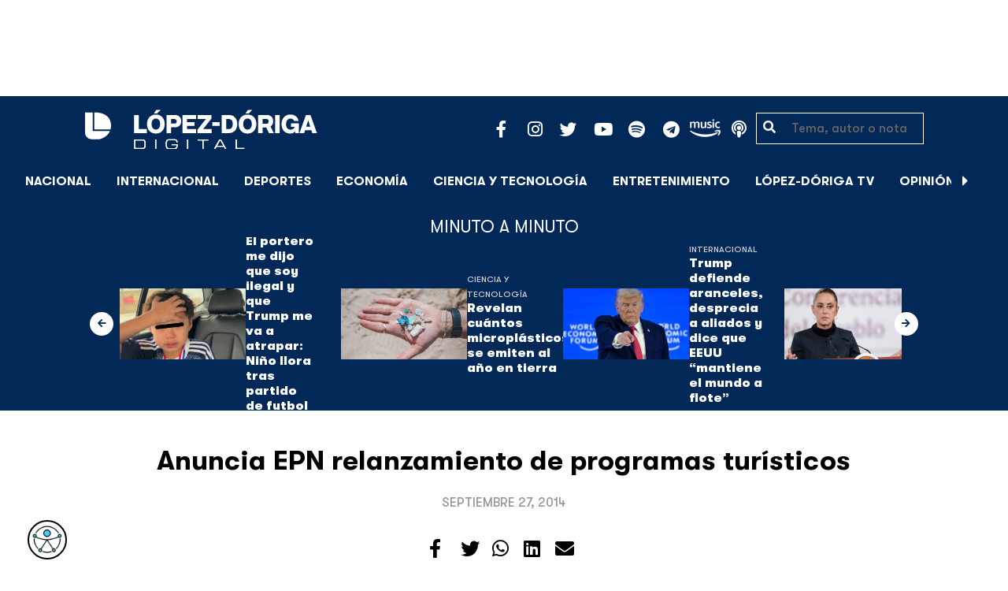

--- FILE ---
content_type: text/html; charset=UTF-8
request_url: https://lopezdoriga.com/lopez-doriga-tv/anuncia-epn-relanzamiento-de-programas-turisticos/
body_size: 13363
content:
<!DOCTYPE html><html lang="es"><head><meta charset="UTF-8"><meta name="viewport" content="width=device-width, initial-scale=1, shrink-to-fit=no"><link rel='preload' as='image' imagesrcset="https://lopezdoriga.com/wp-content/uploads/2014/09/anuncia_epn_relanzamiento_de_programas_tursticos1-1024x553.png 1024w, https://lopezdoriga.com/wp-content/uploads/2014/09/anuncia_epn_relanzamiento_de_programas_tursticos1-300x162.png 300w, https://lopezdoriga.com/wp-content/uploads/2014/09/anuncia_epn_relanzamiento_de_programas_tursticos1.png 1190w" imagesizes="(max-width: 800px) 100vw, 800px"><meta name='robots' content='index, follow, max-image-preview:large, max-snippet:-1, max-video-preview:-1' /><link rel='dns-prefetch' href='//cdn.lopezdoriga.com'><link media="all" href="https://lopezdoriga.com/wp-content/cache/autoptimize/css/autoptimize_2e2402a4cd6c5a85b15de52ee7ff9193.css" rel="stylesheet"><title>Anuncia EPN relanzamiento de programas turísticos - López-Dóriga Digital</title><link rel="preload" href="https://lopezdoriga.com/wp-content/themes/lopezd-theme/assets/webfonts/fa-solid-900.woff2" as="font" type="font/woff2" crossorigin><link rel="preload" href="https://lopezdoriga.com/wp-content/themes/lopezd-theme/assets/webfonts/fa-brands-400.woff2" as="font" type="font/woff2" crossorigin><link rel="preload" href="https://lopezdoriga.com/wp-content/themes/lopezd-theme/assets/webfonts/gtwalsheimpro-bold.ttf" as="font" type="font/ttf" crossorigin><link rel="preload" href="https://lopezdoriga.com/wp-content/themes/lopezd-theme/assets/webfonts/gtwalsheimpro-medium.ttf" as="font" type="font/ttf" crossorigin><link rel="preload" href="https://lopezdoriga.com/wp-content/themes/lopezd-theme/assets/webfonts/gtwalsheimpro-condensedlight.ttf" as="font" type="font/ttf" crossorigin><link rel="canonical" href="https://lopezdoriga.com/lopez-doriga-tv/anuncia-epn-relanzamiento-de-programas-turisticos/" /><meta property="og:locale" content="es_MX" /><meta property="og:type" content="article" /><meta property="og:title" content="Anuncia EPN relanzamiento de programas turísticos - López-Dóriga Digital" /><meta property="og:url" content="https://lopezdoriga.com/lopez-doriga-tv/anuncia-epn-relanzamiento-de-programas-turisticos/" /><meta property="og:site_name" content="López-Dóriga Digital" /><meta property="article:publisher" content="https://www.facebook.com/JoaquinLopezDoriga" /><meta property="article:modified_time" content="2015-05-10T07:29:33+00:00" /><meta property="og:image" content="https://lopezdoriga.com/wp-content/uploads/2014/09/anuncia_epn_relanzamiento_de_programas_tursticos1.png" /><meta property="og:image:width" content="1190" /><meta property="og:image:height" content="643" /><meta property="og:image:type" content="image/png" /><meta name="twitter:card" content="summary_large_image" /><meta name="twitter:site" content="@lopezdoriga" /> <script type="application/ld+json" class="yoast-schema-graph">{"@context":"https://schema.org","@graph":[{"@type":"WebPage","@id":"https://lopezdoriga.com/lopez-doriga-tv/anuncia-epn-relanzamiento-de-programas-turisticos/","url":"https://lopezdoriga.com/lopez-doriga-tv/anuncia-epn-relanzamiento-de-programas-turisticos/","name":"Anuncia EPN relanzamiento de programas turísticos - López-Dóriga Digital","isPartOf":{"@id":"https://lopezdoriga.mx/#website"},"primaryImageOfPage":{"@id":"https://lopezdoriga.com/lopez-doriga-tv/anuncia-epn-relanzamiento-de-programas-turisticos/#primaryimage"},"image":{"@id":"https://lopezdoriga.com/lopez-doriga-tv/anuncia-epn-relanzamiento-de-programas-turisticos/#primaryimage"},"thumbnailUrl":"https://lopezdoriga.com/wp-content/uploads/2014/09/anuncia_epn_relanzamiento_de_programas_tursticos1.png","datePublished":"2014-09-27T11:29:00+00:00","dateModified":"2015-05-10T07:29:33+00:00","breadcrumb":{"@id":"https://lopezdoriga.com/lopez-doriga-tv/anuncia-epn-relanzamiento-de-programas-turisticos/#breadcrumb"},"inLanguage":"es","potentialAction":[{"@type":"ReadAction","target":["https://lopezdoriga.com/lopez-doriga-tv/anuncia-epn-relanzamiento-de-programas-turisticos/"]}]},{"@type":"ImageObject","inLanguage":"es","@id":"https://lopezdoriga.com/lopez-doriga-tv/anuncia-epn-relanzamiento-de-programas-turisticos/#primaryimage","url":"https://lopezdoriga.com/wp-content/uploads/2014/09/anuncia_epn_relanzamiento_de_programas_tursticos1.png","contentUrl":"https://lopezdoriga.com/wp-content/uploads/2014/09/anuncia_epn_relanzamiento_de_programas_tursticos1.png","width":1190,"height":643,"caption":"Anuncia EPN relanzamiento de programas turísticos"},{"@type":"BreadcrumbList","@id":"https://lopezdoriga.com/lopez-doriga-tv/anuncia-epn-relanzamiento-de-programas-turisticos/#breadcrumb","itemListElement":[{"@type":"ListItem","position":1,"name":"Inicio","item":"https://lopezdoriga.com/"},{"@type":"ListItem","position":2,"name":"López-Dóriga TV","item":"https://lopezdoriga.mx/lopez-doriga-tv/"},{"@type":"ListItem","position":3,"name":"López-Dóriga TV","item":"https://lopezdoriga.mx/channel/lopez-doriga-tv/"},{"@type":"ListItem","position":4,"name":"Notas","item":"https://lopezdoriga.mx/channel/lopez-doriga-tv/notas/"},{"@type":"ListItem","position":5,"name":"Anuncia EPN relanzamiento de programas turísticos"}]},{"@type":"WebSite","@id":"https://lopezdoriga.mx/#website","url":"https://lopezdoriga.mx/","name":"López-Dóriga Digital","description":"Lo más importante que está pasando en México y en el mundo minuto a minuto. Cobertura total en López-Dóriga Digital.","publisher":{"@id":"https://lopezdoriga.mx/#organization"},"potentialAction":[{"@type":"SearchAction","target":{"@type":"EntryPoint","urlTemplate":"https://lopezdoriga.mx/?s={search_term_string}"},"query-input":{"@type":"PropertyValueSpecification","valueRequired":true,"valueName":"search_term_string"}}],"inLanguage":"es"},{"@type":"Organization","@id":"https://lopezdoriga.mx/#organization","name":"López-Dóriga Digital","url":"https://lopezdoriga.mx/","logo":{"@type":"ImageObject","inLanguage":"es","@id":"https://lopezdoriga.mx/#/schema/logo/image/","url":"https://i0.wp.com/lopezdoriga.com/wp-content/uploads/2018/10/lopezdoriga-news.png?fit=1200%2C630&ssl=1","contentUrl":"https://i0.wp.com/lopezdoriga.com/wp-content/uploads/2018/10/lopezdoriga-news.png?fit=1200%2C630&ssl=1","width":1200,"height":630,"caption":"López-Dóriga Digital"},"image":{"@id":"https://lopezdoriga.mx/#/schema/logo/image/"},"sameAs":["https://www.facebook.com/JoaquinLopezDoriga","https://x.com/lopezdoriga","https://www.instagram.com/lopezdoriga/?hl=es","https://youtube.com/channel/UCM-GvgUy0EAZU7ZwXKLarkg"]}]}</script> <link rel='dns-prefetch' href='//www.googletagmanager.com' /><link rel='dns-prefetch' href='//stats.wp.com' /><link rel='preconnect' href='//c0.wp.com' /><link rel="alternate" type="application/rss+xml" title="López-Dóriga Digital &raquo; Feed" href="https://lopezdoriga.com/feed/" /><link rel="alternate" title="oEmbed (JSON)" type="application/json+oembed" href="https://lopezdoriga.com/wp-json/oembed/1.0/embed?url=https%3A%2F%2Flopezdoriga.com%2Flopez-doriga-tv%2Fanuncia-epn-relanzamiento-de-programas-turisticos%2F" /><link rel="alternate" title="oEmbed (XML)" type="text/xml+oembed" href="https://lopezdoriga.com/wp-json/oembed/1.0/embed?url=https%3A%2F%2Flopezdoriga.com%2Flopez-doriga-tv%2Fanuncia-epn-relanzamiento-de-programas-turisticos%2F&#038;format=xml" /> <script src="https://lopezdoriga.com/wp-includes/js/jquery/jquery.min.js?ver=3.7.1" id="jquery-core-js" type="pmdelayedscript" data-cfasync="false" data-no-optimize="1" data-no-defer="1" data-no-minify="1"></script> 
 <script src="https://www.googletagmanager.com/gtag/js?id=GT-K46MJNK" id="google_gtagjs-js" async type="pmdelayedscript" data-cfasync="false" data-no-optimize="1" data-no-defer="1" data-no-minify="1"></script> <script id="google_gtagjs-js-after" type="pmdelayedscript" data-cfasync="false" data-no-optimize="1" data-no-defer="1" data-no-minify="1">window.dataLayer = window.dataLayer || [];function gtag(){dataLayer.push(arguments);}
gtag("set","linker",{"domains":["lopezdoriga.com"]});
gtag("js", new Date());
gtag("set", "developer_id.dZTNiMT", true);
gtag("config", "GT-K46MJNK");
//# sourceURL=google_gtagjs-js-after</script> <link rel="https://api.w.org/" href="https://lopezdoriga.com/wp-json/" /><link rel="alternate" title="JSON" type="application/json" href="https://lopezdoriga.com/wp-json/wp/v2/ld_tv/37078" /><meta name="generator" content="Site Kit by Google 1.168.0" /><script type="pmdelayedscript" data-cfasync="false" data-no-optimize="1" data-no-defer="1" data-no-minify="1">window.dataLayer = window.dataLayer || [];function gtag(){dataLayer.push(arguments);}gtag("js", new Date());gtag("config", "UA-50906806-1");</script><script type="pmdelayedscript" data-cfasync="false" data-no-optimize="1" data-no-defer="1" data-no-minify="1">//window.setInterval(()=>{if(window.googletag && googletag.pubadsReady) {console.log("Refreshing...");googletag.pubads().refresh()}},15000);</script> <script type='text/javascript'>const ThemeSetup ={"page":{"postID":"37078","is_single":"true","is_homepage":"false","is_singular":"true","is_archive":"false","post_type":"video","tags":[],"canal":[],"hide_ads":"false","exclude_adunits":[]},"canRefresh":false,"activeID":37078,"ajaxurl":"https:\/\/lopezdoriga.com\/wp-admin\/admin-ajax.php","promotedTTL":86400,"ads":{"refreshAds":true,"refresh_time":30,"prefix":"ld","network":"76814929","enableInRead":true,"inReadParagraph":3,"enableMultipleInRead":true,"inReadLimit":2,"loadOnScroll":false},"promoted":[],"loadmore":{"next":[1762604,1762602,1762599,1762592,1762590],"previous":"","initial":37078,"current":37078,"current_slug":"\/lopez-doriga-tv\/anuncia-epn-relanzamiento-de-programas-turisticos\/","counter":1,"max_page":5,"previous_ids":[37078],"cats":[null]}};</script> <link rel="apple-touch-icon" sizes="57x57" href="https://lopezdoriga.com/wp-content/themes/lopezd-theme/dist/images/icons/apple-touch-icon-57x57.png"><link rel="apple-touch-icon" sizes="60x60" href="https://lopezdoriga.com/wp-content/themes/lopezd-theme/dist/images/icons/apple-touch-icon-60x60.png"><link rel="apple-touch-icon" sizes="72x72" href="https://lopezdoriga.com/wp-content/themes/lopezd-theme/dist/images/icons/apple-touch-icon-72x72.png"><link rel="apple-touch-icon" sizes="76x76" href="https://lopezdoriga.com/wp-content/themes/lopezd-theme/dist/images/icons/apple-touch-icon-76x76.png"><link rel="apple-touch-icon" sizes="114x114" href="https://lopezdoriga.com/wp-content/themes/lopezd-theme/dist/images/icons/apple-touch-icon-114x114.png"><link rel="apple-touch-icon" sizes="120x120" href="https://lopezdoriga.com/wp-content/themes/lopezd-theme/dist/images/icons/apple-touch-icon-120x120.png"><link rel="apple-touch-icon" sizes="144x144" href="https://lopezdoriga.com/wp-content/themes/lopezd-theme/dist/images/icons/apple-touch-icon-144x144.png"><link rel="apple-touch-icon" sizes="152x152" href="https://lopezdoriga.com/wp-content/themes/lopezd-theme/dist/images/icons/apple-touch-icon-152x152.png"><link rel="apple-touch-icon" sizes="180x180" href="https://lopezdoriga.com/wp-content/themes/lopezd-theme/dist/images/icons/apple-touch-icon-180x180.png"><link rel="icon" type="image/png" sizes="32x32" href="https://lopezdoriga.com/wp-content/themes/lopezd-theme/dist/images/icons/favicon-32x32.png"><link rel="icon" type="image/png" sizes="192x192" href="https://lopezdoriga.com/wp-content/themes/lopezd-theme/dist/images/icons/android-chrome-192x192.png"><link rel="icon" type="image/png" sizes="16x16" href="https://lopezdoriga.com/wp-content/themes/lopezd-theme/dist/images/icons/favicon-16x16.png"><link rel="manifest" href="https://lopezdoriga.com/wp-content/themes/lopezd-theme/dist/images/icons/site.webmanifest"><link rel="mask-icon" href="https://lopezdoriga.com/wp-content/themes/lopezd-theme/dist/images/icons/safari-pinned-tab.svg" color="#000000"><meta name="msapplication-TileColor" content="#000000"><meta name="msapplication-TileImage" content="https://lopezdoriga.com/wp-content/themes/lopezd-theme/dist/images/icons/mstile-144x144.png"><meta name="theme-color" content="#000000"><link rel="shortlink" href="https://lopezdoriga.com?p=37078" /> <script type="pmdelayedscript" data-cfasync="false" data-no-optimize="1" data-no-defer="1" data-no-minify="1">//window.setInterval(()=>{if(window.googletag && googletag.pubadsReady) {console.log("Refreshing...");googletag.pubads().refresh()}},20000);</script> <script async src="https://t.seedtag.com/t/8575-2324-01.js" type="pmdelayedscript" data-cfasync="false" data-no-optimize="1" data-no-defer="1" data-no-minify="1"></script> <link rel="icon" href="https://lopezdoriga.com/wp-content/uploads/2018/02/ld-logo120-50x50.jpg" sizes="32x32" /><link rel="icon" href="https://lopezdoriga.com/wp-content/uploads/2018/02/ld-logo120.jpg" sizes="192x192" /><link rel="apple-touch-icon" href="https://lopezdoriga.com/wp-content/uploads/2018/02/ld-logo120.jpg" /><meta name="msapplication-TileImage" content="https://lopezdoriga.com/wp-content/uploads/2018/02/ld-logo120.jpg" /> <noscript><style>.perfmatters-lazy[data-src]{display:none !important;}</style></noscript> <script id="navegg" type="pmdelayedscript" data-perfmatters-type="text/javascript" data-cfasync="false" data-no-optimize="1" data-no-defer="1" data-no-minify="1">(function(n,v,g){o="Navegg";if(!n[o]){
		a=v.createElement('script');a.src=g;b=document.getElementsByTagName('script')[0];
		b.parentNode.insertBefore(a,b);n[o]=n[o]||function(parms){
		n[o].q=n[o].q||[];n[o].q.push([this, parms])};}})
	(window, document, 'https://tag.navdmp.com/universal.min.js');
	window.naveggReady = window.naveggReady||[];
	window.nvg75741 = new Navegg({
		acc: 75741
	});</script> <meta name="google-site-verification" content="hV_64eJYYPmf6jbGBP4qpnRnimK9pQyxQFfACviJqIo" />  <script type="pmdelayedscript" data-cfasync="false" data-no-optimize="1" data-no-defer="1" data-no-minify="1">!function(f,b,e,v,n,t,s)
  {if(f.fbq)return;n=f.fbq=function(){n.callMethod?
  n.callMethod.apply(n,arguments):n.queue.push(arguments)};
  if(!f._fbq)f._fbq=n;n.push=n;n.loaded=!0;n.version='2.0';
  n.queue=[];t=b.createElement(e);t.async=!0;
  t.src=v;s=b.getElementsByTagName(e)[0];
  s.parentNode.insertBefore(t,s)}(window, document,'script',
  'https://connect.facebook.net/en_US/fbevents.js');
  fbq('init', '641506476190363');
  fbq('track', 'PageView');</script> <noscript><img height="1" width="1" style="display:none"
 src="https://www.facebook.com/tr?id=641506476190363&ev=PageView&noscript=1"
/></noscript>  <script type="pmdelayedscript" data-cfasync="false" data-no-optimize="1" data-no-defer="1" data-no-minify="1">var _comscore = _comscore || [];
  _comscore.push({ c1: "2", c2: "31501735" });
  (function() {
    var s = document.createElement("script"), el = document.getElementsByTagName("script")[0]; s.async = true;
    s.src = (document.location.protocol == "https:" ? "https://sb" : "http://b") + ".scorecardresearch.com/beacon.js";
    el.parentNode.insertBefore(s, el);
  })();</script> <noscript> <img src="https://sb.scorecardresearch.com/p?c1=2&c2=31501735&cv=2.0&cj=1" /> </noscript>  <script type="text/javascript">(function() {
        var i7e_e = document.createElement("script"),
            i7e_t = window.location.host,
            i7e_n = "es-US";

        i7e_e.type = "text/javascript",
        i7e_t = "lopezdoriga.inklusion.incluirt.com",
        i7e_n = "es-US",
        i7e_e.src = ("https:" == document.location.protocol ? "https://" : "http://") + i7e_t + "/inklusion/js/frameworks_initializer.js?lng=" + i7e_n,
        document.getElementsByTagName("head")[0].appendChild(i7e_e),
        i7e_e.src;
        i7e_tab = true;
        i7e_border = "#000000"; //color de borde
        i7e_bg = "#012857"; //color de fondo del texto de Inklusion
    })()</script> <script async src="https://pagead2.googlesyndication.com/pagead/js/adsbygoogle.js?client=ca-pub-7689687428425610"
     crossorigin="anonymous"></script> </head><body data-ld="true" class="wp-singular video-template-default single single-video postid-37078 single-format-standard wp-theme-lopezd-theme anuncia-epn-relanzamiento-de-programas-turisticos sidebar-primary"> <script async src="https://securepubads.g.doubleclick.net/tag/js/gpt.js" type="pmdelayedscript" data-cfasync="false" data-no-optimize="1" data-no-defer="1" data-no-minify="1"></script> <div id="gpt-passback"> <script type="pmdelayedscript" data-cfasync="false" data-no-optimize="1" data-no-defer="1" data-no-minify="1">window.googletag = window.googletag || {cmd: []};
		googletag.cmd.push(function() {
		googletag.defineSlot('/76814929/ld/ros-i-dos', [1, 1], 'gpt-passback').addService(googletag.pubads());
		googletag.enableServices();
		googletag.display('gpt-passback');
		});</script> </div><div id="wrapper"><div class="ad-fixed-top sticky-top sticky-header" data-ad-top="true" data-sticky-margin="0" data-detach-sticky="true"><div class="ad-container dfp-ad-unit ad-billboard ad-superbanner" id="ros-top-a-6971164d2b096" data-ad-type="billboard" data-slot="ros-top-a" data-ad-setup='{"postID":37078,"css":"ad-superbanner","canRefresh":true,"mappings":[],"infinitescroll":false}' data-ad-loaded="0"></div></div><header id="masthead" class="container-fluid top-header-holder"><div class="row align-items-center no-gutters justify-content-center"><div class="col-1 order-md-4 d-md-none text-left order-2"> <a href="#menubar-toggler" data-toggle="modal" data-target="#menu-left" aria-controls="main-left-nav" title="Menú" class="header-link"><i class="fas fa-bars"></i></a></div><div class="col-9 col-lg-3 flex-fill text-center text-lg-left py-2 order-3 order-lg-1"><div class="logo"> <a href="/"><img src="https://lopezdoriga.com/wp-content/themes/lopezd-theme/assets/images/ld-logo-white.svg" alt="Lopez Doriga" height="50" width="297"></a></div></div><div class="col-12 col-md-12 col-lg-5 d-flex justify-content-center justify-content-md-center justify-content-lg-end header-container__icons order-1 order-lg-2"><div class="social-media-holder"><ul class='social-media-icons'><li> <a class="social-icon-facebook" target="_blank" href="https://www.facebook.com/JoaquinLopezDoriga/" rel="noopener noreferrer"> <span class="fa-stack fa-2x"> <i class="fas fa-circle fa-stack-2x"></i> <i class="fab fa-facebook-f fa-social-icon fa-inverse fa-stack-1x" title="facebook icon"></i> </span> </a></li><li> <a class="social-icon-instagram" target="_blank" href="https://www.instagram.com/lopezdoriga/?hl=es" rel="noopener noreferrer"> <span class="fa-stack fa-2x"> <i class="fas fa-circle fa-stack-2x"></i> <i class="fab fa-instagram fa-social-icon fa-inverse fa-stack-1x" title="instagram icon"></i> </span> </a></li><li> <a class="social-icon-twitter" target="_blank" href="https://twitter.com/lopezdoriga" rel="noopener noreferrer"> <span class="fa-stack fa-2x"> <i class="fas fa-circle fa-stack-2x"></i> <i class="fab fa-twitter fa-social-icon fa-inverse fa-stack-1x" title="twitter icon"></i> </span> </a></li><li> <a class="social-icon-youtube" target="_blank" href="https://youtube.com/channel/UCM-GvgUy0EAZU7ZwXKLarkg" rel="noopener noreferrer"> <span class="fa-stack fa-2x"> <i class="fas fa-circle fa-stack-2x"></i> <i class="fab fa-youtube fa-social-icon fa-inverse fa-stack-1x" title="youtube icon"></i> </span> </a></li><li> <a class="social-icon-spotify" target="_blank" href="https://open.spotify.com/show/6PKa0zzFOjlRVANLKKWrxp" rel="noopener noreferrer"> <span class="fa-stack fa-2x"> <i class="fas fa-circle fa-stack-2x"></i> <i class="fab fa-spotify fa-social-icon fa-inverse fa-stack-1x" title="spotify icon"></i> </span> </a></li><li> <a class="social-icon-telegram" target="_blank" href="https://t.me/LopezDorigaCom" rel="noopener noreferrer"> <span class="fa-stack fa-2x"> <i class="fas fa-circle fa-stack-2x"></i> <i class="fab fa-telegram fa-social-icon fa-inverse fa-stack-1x" title="telegram icon"></i> </span> </a></li><li> <a class="social-icon-amazon" target="_blank" href="https://music.amazon.com.mx/podcasts/68a0978e-29a1-4e08-9a69-f17eb4bfab8b/joaqu%C3%ADn-l%C3%B3pez-d%C3%B3riga" rel="noopener noreferrer"> <span class="fa-stack fa-2x"> <i class="fas fa-circle fa-stack-2x"></i> <i class="fax-amazonmusic fa-social-icon fa-inverse fa-stack-1x" title="amazon icon"></i> </span> </a></li><li> <a class="social-icon-itunes" target="_blank" href="https://podcasts.apple.com/mx/podcast/joaqu%C3%ADn-l%C3%B3pez-d%C3%B3riga/id1487585093" rel="noopener noreferrer"> <span class="fa-stack fa-2x"> <i class="fas fa-circle fa-stack-2x"></i> <i class="fas fa-podcast fa-social-icon fa-inverse fa-stack-1x" title="itunes icon"></i> </span> </a></li></ul></div></div><div class="col-2 order-md-6 col-lg-2 text-center d-none d-lg-block"><form class="search-form" role="search" method="get" action="https://lopezdoriga.com/"><div class="input-group"> <i class="fas fa-search"></i> <input type="text" name="s" class="form-control" placeholder="Tema, autor o nota" /></div></form></div></div></header><div id="nav-sticky" class="sticky-top navbar-sticky"><nav id="main-navigation" class="navbar main-navbar navbar-expand"><div class="logo-navbar navbar-brand"> <a href="/" class="logo-desktop"><img src="https://lopezdoriga.com/wp-content/themes/lopezd-theme/assets/images/ld-logo-white.svg" alt="Lopez Doriga" width="267" height="62"></a> <a href="/" class="logo-mobile"><img src="https://lopezdoriga.com/wp-content/themes/lopezd-theme/assets/images/ld-logo-white.svg" alt="Lopez Doriga" width="267" height="62"></a></div><div class="navbar-brand mx-2 hideOnSticky"> <button class="scroll-control scroll-control-prev d-none" data-scroll-container="main-menu-scroll" aria-label="Avanzar a la izquierda"><i class="fas fa-caret-left"></i></button></div><div class="navbar-collapse justify-content-lg-center navbar-scroll-contain hideOnSticky"><ul id="main-menu-scroll" class="navbar-nav scrolling-wrapper scroll-with-controls scroll"><li itemscope="itemscope" itemtype="https://www.schema.org/SiteNavigationElement" id="menu-item-39261" class="menu-item menu-item-type-taxonomy menu-item-object-category nav-item menu-item-39261"><a data-category-id="7" title="Nacional" href="https://lopezdoriga.com/nacional/" class="nav-link">Nacional</a></li><li itemscope="itemscope" itemtype="https://www.schema.org/SiteNavigationElement" id="menu-item-39262" class="menu-item menu-item-type-taxonomy menu-item-object-category nav-item menu-item-39262"><a data-category-id="15" title="Internacional" href="https://lopezdoriga.com/internacional/" class="nav-link">Internacional</a></li><li itemscope="itemscope" itemtype="https://www.schema.org/SiteNavigationElement" id="menu-item-39278" class="menu-item menu-item-type-taxonomy menu-item-object-category nav-item menu-item-39278"><a data-category-id="5" title="Deportes" href="https://lopezdoriga.com/deportes/" class="nav-link">Deportes</a></li><li itemscope="itemscope" itemtype="https://www.schema.org/SiteNavigationElement" id="menu-item-39280" class="menu-item menu-item-type-taxonomy menu-item-object-category nav-item menu-item-39280"><a data-category-id="42" title="Economía" href="https://lopezdoriga.com/economia-y-finanzas/" class="nav-link">Economía</a></li><li itemscope="itemscope" itemtype="https://www.schema.org/SiteNavigationElement" id="menu-item-39277" class="menu-item menu-item-type-taxonomy menu-item-object-category nav-item menu-item-39277"><a data-category-id="47" title="Ciencia y Tecnología" href="https://lopezdoriga.com/ciencia-tecnologia/" class="nav-link">Ciencia y Tecnología</a></li><li itemscope="itemscope" itemtype="https://www.schema.org/SiteNavigationElement" id="menu-item-39276" class="menu-item menu-item-type-taxonomy menu-item-object-category nav-item menu-item-39276"><a data-category-id="13" title="Entretenimiento" href="https://lopezdoriga.com/entretenimiento/" class="nav-link">Entretenimiento</a></li><li itemscope="itemscope" itemtype="https://www.schema.org/SiteNavigationElement" id="menu-item-109881" class="menu-item menu-item-type-custom menu-item-object-custom nav-item menu-item-109881"><a title="López-Dóriga TV" href="https://lopezdoriga.com/lopez-doriga-tv/" class="nav-link">López-Dóriga TV</a></li><li itemscope="itemscope" itemtype="https://www.schema.org/SiteNavigationElement" id="menu-item-95091" class="menu-item menu-item-type-custom menu-item-object-custom nav-item menu-item-95091"><a title="﻿Opinión" href="https://lopezdoriga.com/opinion/" class="nav-link">﻿Opinión</a></li><li itemscope="itemscope" itemtype="https://www.schema.org/SiteNavigationElement" id="menu-item-1370212" class="lastnews menu-item menu-item-type-post_type menu-item-object-page current_page_parent nav-item menu-item-1370212 active"><a aria-current="page" title="Últimas Noticias" href="https://lopezdoriga.com/ultimas-noticias/" class="nav-link">Últimas Noticias</a></li></ul></div><div class="navbar-brand mx-2 hideOnSticky"> <button class="scroll-control scroll-control-next d-m-block" data-scroll-container="main-menu-scroll" aria-label="Avanzar a la derecha"><i class="fas fa-caret-right"></i></button></div><div class="navbar-brand d-none d-lg-block"> <a href="#search" class="search_icon" alt="Buscar" title="Buscar"><i class="fas fa-search"></i></a></div><div class="navbar-brand d-block d-md-none navbar-burger"> <a href="#menubar-toggler" data-toggle="modal" data-target="#menu-left" aria-controls="main-left-nav" title="Menú" class="header-link"><i class="fas fa-bars"></i></a></div></nav></div><div class="ad-container dfp-ad-unit ad-interstitial " id="ros-i-6971164d2bd51" data-ad-type="interstitial" data-slot="ros-i" data-ad-setup='{"postID":37078,"css":"","canRefresh":false,"mappings":[],"infinitescroll":false}' data-ad-loaded="0"></div><main class="site-main" role="main"><section class="seccion container-lastest"><div class="container col-12"><h2 class="heading-container">Minuto a Minuto</h2></div><div class="container-fluid col-lg-12 col-xl-12"><div class="row align-items-center no-gutters justify-content-center"><div class="col-12 col-lg-10 col-xl-10 d-flex"><div class="navbar-brand mx-0 mx-md-2"> <button class="scroll-control scroll-control-prev siemaLastestPrev" data-scroll-container="lastest-posts-scroll" aria-label="Avanzar a la izquierda"><i class="fas fa-arrow-left"></i></button></div><div class="siemaLastest" id="lastest-posts-scroll" data-siemastatus="inactive"><div class="scrolling-wrapper__item"><div class="box-item"> <button class="scrolling-wrapper__item__btn web-story-item" onclick="window.location = 'https://lopezdoriga.com/internacional/portero-me-dijo-soy-ilegal-trump-me-atrapara-nino-llora-partido-futbol-eeuu/';" data-story-url="https://lopezdoriga.com/internacional/portero-me-dijo-soy-ilegal-trump-me-atrapara-nino-llora-partido-futbol-eeuu/"> <img src="https://lopezdoriga.com/wp-content/uploads/2026/01/nino-discriminado-en-partido-de-futbol-en-eeuu-1024x631.jpg" class=" wp-post-image img-responsive " alt="El portero me dijo que soy ilegal y que Trump me va a atrapar: Niño llora tras partido de futbol en EE.UU." title="El portero me dijo que soy ilegal y que Trump me va a atrapar: Niño llora tras partido de futbol en EE.UU." decoding="async" srcset="https://lopezdoriga.com/wp-content/uploads/2026/01/nino-discriminado-en-partido-de-futbol-en-eeuu-1024x631.jpg 1024w, https://lopezdoriga.com/wp-content/uploads/2026/01/nino-discriminado-en-partido-de-futbol-en-eeuu-300x185.jpg 300w, https://lopezdoriga.com/wp-content/uploads/2026/01/nino-discriminado-en-partido-de-futbol-en-eeuu-768x474.jpg 768w, https://lopezdoriga.com/wp-content/uploads/2026/01/nino-discriminado-en-partido-de-futbol-en-eeuu.jpg 1200w" sizes="(max-width: 800px) 100vw, 800px" /> </button><div class="lastest-title"> <span class="category"> <a href="https://lopezdoriga.com/internacional/">Internacional</a> </span> <a class="titulo" href="https://lopezdoriga.com/internacional/portero-me-dijo-soy-ilegal-trump-me-atrapara-nino-llora-partido-futbol-eeuu/"> El portero me dijo que soy ilegal y que Trump me va a atrapar: Niño llora tras partido de futbol en EE.UU. </a><div class="excerpt">Una mujer de EE.UU. compartió la discriminación de la que fue víctima su hijo durante un partido de futbol</div></div></div></div><div class="scrolling-wrapper__item"><div class="box-item"> <button class="scrolling-wrapper__item__btn web-story-item" onclick="window.location = 'https://lopezdoriga.com/ciencia-tecnologia/revelan-cuantos-microplasticos-se-emiten-al-ano-en-tierra/';" data-story-url="https://lopezdoriga.com/ciencia-tecnologia/revelan-cuantos-microplasticos-se-emiten-al-ano-en-tierra/"> <img src="https://lopezdoriga.com/wp-content/uploads/2023/11/trozos-de-plastico-1024x576.jpg" class=" wp-post-image img-responsive " alt="Revelan cuántos microplásticos se emiten al año en tierra" title="Revelan cuántos microplásticos se emiten al año en tierra" decoding="async" srcset="https://lopezdoriga.com/wp-content/uploads/2023/11/trozos-de-plastico-1024x576.jpg 1024w, https://lopezdoriga.com/wp-content/uploads/2023/11/trozos-de-plastico-300x169.jpg 300w, https://lopezdoriga.com/wp-content/uploads/2023/11/trozos-de-plastico-768x432.jpg 768w, https://lopezdoriga.com/wp-content/uploads/2023/11/trozos-de-plastico.jpg 1200w" sizes="(max-width: 800px) 100vw, 800px" /> </button><div class="lastest-title"> <span class="category"> <a href="https://lopezdoriga.com/ciencia-tecnologia/">Ciencia y Tecnología</a> </span> <a class="titulo" href="https://lopezdoriga.com/ciencia-tecnologia/revelan-cuantos-microplasticos-se-emiten-al-ano-en-tierra/"> Revelan cuántos microplásticos se emiten al año en tierra </a><div class="excerpt">Los microplásticos se consideran un riesgo para la salud de humanos y animales cuando son inhalados o ingeridos</div></div></div></div><div class="scrolling-wrapper__item"><div class="box-item"> <button class="scrolling-wrapper__item__btn web-story-item" onclick="window.location = 'https://lopezdoriga.com/internacional/trump-defiende-aranceles-desprecia-aliados-dice-eeuu-mantiene-mundo-a-flote/';" data-story-url="https://lopezdoriga.com/internacional/trump-defiende-aranceles-desprecia-aliados-dice-eeuu-mantiene-mundo-a-flote/"> <img src="https://lopezdoriga.com/wp-content/uploads/2026/01/donald-trump-desde-el-foro-economico-de-davos-1024x631.jpg" class=" wp-post-image img-responsive " alt="Trump defiende aranceles, desprecia a aliados y dice que EEUU &#8220;mantiene el mundo a flote&#8221;" title="Trump defiende aranceles, desprecia a aliados y dice que EEUU &#8220;mantiene el mundo a flote&#8221;" decoding="async" srcset="https://lopezdoriga.com/wp-content/uploads/2026/01/donald-trump-desde-el-foro-economico-de-davos-1024x631.jpg 1024w, https://lopezdoriga.com/wp-content/uploads/2026/01/donald-trump-desde-el-foro-economico-de-davos-300x185.jpg 300w, https://lopezdoriga.com/wp-content/uploads/2026/01/donald-trump-desde-el-foro-economico-de-davos-768x474.jpg 768w, https://lopezdoriga.com/wp-content/uploads/2026/01/donald-trump-desde-el-foro-economico-de-davos.jpg 1200w" sizes="(max-width: 800px) 100vw, 800px" /> </button><div class="lastest-title"> <span class="category"> <a href="https://lopezdoriga.com/internacional/">Internacional</a> </span> <a class="titulo" href="https://lopezdoriga.com/internacional/trump-defiende-aranceles-desprecia-aliados-dice-eeuu-mantiene-mundo-a-flote/"> Trump defiende aranceles, desprecia a aliados y dice que EEUU &#8220;mantiene el mundo a flote&#8221; </a><div class="excerpt">El presidente Donald Trump aseguró que sin Estados Unidos "la mayoría de países no funciona"</div></div></div></div><div class="scrolling-wrapper__item"><div class="box-item"> <button class="scrolling-wrapper__item__btn web-story-item" onclick="window.location = 'https://lopezdoriga.com/nacional/mexico-restringe-ingreso-aviones-militares-eeuu-aviones-mexicanos-llevaran-personal-capacitaciones/';" data-story-url="https://lopezdoriga.com/nacional/mexico-restringe-ingreso-aviones-militares-eeuu-aviones-mexicanos-llevaran-personal-capacitaciones/"> <img src="https://lopezdoriga.com/wp-content/uploads/2026/01/claudia-sheinbaum-p-1024x631.jpg" class=" wp-post-image img-responsive " alt="&#8220;Es mejor que vaya un avión mexicano allá&#8221;: México restringe ingreso de aviones militares de EE.UU. " title="&#8220;Es mejor que vaya un avión mexicano allá&#8221;: México restringe ingreso de aviones militares de EE.UU. " decoding="async" srcset="https://lopezdoriga.com/wp-content/uploads/2026/01/claudia-sheinbaum-p-1024x631.jpg 1024w, https://lopezdoriga.com/wp-content/uploads/2026/01/claudia-sheinbaum-p-300x185.jpg 300w, https://lopezdoriga.com/wp-content/uploads/2026/01/claudia-sheinbaum-p-768x474.jpg 768w, https://lopezdoriga.com/wp-content/uploads/2026/01/claudia-sheinbaum-p.jpg 1200w" sizes="(max-width: 800px) 100vw, 800px" /> </button><div class="lastest-title"> <span class="category"> <a href="https://lopezdoriga.com/nacional/">Nacional</a> </span> <a class="titulo" href="https://lopezdoriga.com/nacional/mexico-restringe-ingreso-aviones-militares-eeuu-aviones-mexicanos-llevaran-personal-capacitaciones/"> &#8220;Es mejor que vaya un avión mexicano allá&#8221;: México restringe ingreso de aviones militares de EE.UU.  </a><div class="excerpt">Ahora, cuando sean capacitaciones en el extranjero, aeronaves mexicanas trasladarán al personal en lugar de que aviones militares de EE.UU. ingresen al país</div></div></div></div><div class="scrolling-wrapper__item"><div class="box-item"> <button class="scrolling-wrapper__item__btn web-story-item" onclick="window.location = 'https://lopezdoriga.com/nacional/sheinbaum-defiende-llegada-francisco-garduno-sep/';" data-story-url="https://lopezdoriga.com/nacional/sheinbaum-defiende-llegada-francisco-garduno-sep/"> <img src="https://lopezdoriga.com/wp-content/uploads/2026/01/claudia-sheinbaum-y-francisco-garduno-1024x631.jpg" class=" wp-post-image img-responsive " alt="&#8220;Salió en libertad&#8221;: Sheinbaum defiende llegada de Francisco Garduño a la SEP" title="&#8220;Salió en libertad&#8221;: Sheinbaum defiende llegada de Francisco Garduño a la SEP" decoding="async" srcset="https://lopezdoriga.com/wp-content/uploads/2026/01/claudia-sheinbaum-y-francisco-garduno-1024x631.jpg 1024w, https://lopezdoriga.com/wp-content/uploads/2026/01/claudia-sheinbaum-y-francisco-garduno-300x185.jpg 300w, https://lopezdoriga.com/wp-content/uploads/2026/01/claudia-sheinbaum-y-francisco-garduno-768x474.jpg 768w, https://lopezdoriga.com/wp-content/uploads/2026/01/claudia-sheinbaum-y-francisco-garduno.jpg 1200w" sizes="(max-width: 800px) 100vw, 800px" /> </button><div class="lastest-title"> <span class="category"> <a href="https://lopezdoriga.com/nacional/">Nacional</a> </span> <a class="titulo" href="https://lopezdoriga.com/nacional/sheinbaum-defiende-llegada-francisco-garduno-sep/"> &#8220;Salió en libertad&#8221;: Sheinbaum defiende llegada de Francisco Garduño a la SEP </a><div class="excerpt">La presidenta Sheinbaum aclaró que Francisco Garduño "no es un perfil cualquiera", toda vez que es doctor en Derecho</div></div></div></div><div class="scrolling-wrapper__item"><div class="box-item"> <button class="scrolling-wrapper__item__btn web-story-item" onclick="window.location = 'https://lopezdoriga.com/ultimas-noticias/';" data-story-url="https://lopezdoriga.com/ultimas-noticias/"> <img loading="lazy" width="100" height="100" src="/wp-content/themes/lopezd-theme/assets/images/icono.svg?v=2" alt="Entradas de prueba" title="Ver Más Noticias"></button> <span class="lastest-title"> <a href="https://lopezdoriga.com/ultimas-noticias/"><b>Ver más noticias</b></a> </span></div></div></div><div class="navbar-brand mx-0 mx-md-2"> <button class="scroll-control scroll-control-next siemaLastestNext" data-scroll-container="lastest-posts-scroll" aria-label="Avanzar a la derecha"><i class="fas fa-arrow-right"></i></button></div></div></div></div></section><section class="articles-container py-2"><article data-postid="37078" id="post-37078" class="post article-layout container-fluid post-37078 video type-video status-publish format-standard has-post-thumbnail hentry channel-lopez-doriga-tv channel-notas" data-slug='/lopez-doriga-tv/anuncia-epn-relanzamiento-de-programas-turisticos/' data-post-id='37078' data-meta='{&quot;id&quot;:&quot;37078&quot;,&quot;infinitescroll_off&quot;:&quot;false&quot;,&quot;exclude_adunits&quot;:[],&quot;hide_adx&quot;:&quot;false&quot;,&quot;hide_ads&quot;:&quot;false&quot;,&quot;canal&quot;:[],&quot;tags&quot;:[],&quot;seo&quot;:&quot;Anuncia EPN relanzamiento de programas tur\u00edsticos&quot;}' ><div class="row"><div class="entry-content entry-grid mx-auto col-12 col-lg-12 col-xl-10"><div class="entry-grid__content-area entry-main-text"><header class="entry-header mb-4"><div class="entry-info entry-info-header mb-0 mb-lg-2"><div class="entry-info-header-block"><h1 class="entry-title"><a href="https://lopezdoriga.com/lopez-doriga-tv/anuncia-epn-relanzamiento-de-programas-turisticos/" rel="bookmark" title="Anuncia EPN relanzamiento de programas turísticos">Anuncia EPN relanzamiento de programas turísticos</a></h1></div><div class="entry-grid__sharebar"><ul class="social-sharebar-row list-unstyled d-flex flex-row justify-content-center align-items-center align-content-start single-share"><li><a href="https://www.facebook.com/sharer.php?u=https://lopezdoriga.com/lopez-doriga-tv/anuncia-epn-relanzamiento-de-programas-turisticos/" target="_blank" class="fb share-link" data-social-network="Facebook" title="¡Compartir en Facebook!" rel="nofollow noopener noreferrer"><i class="fab fa-facebook-f"></i></a></li><li><a href="https://twitter.com/intent/tweet?url=https://lopezdoriga.com/lopez-doriga-tv/anuncia-epn-relanzamiento-de-programas-turisticos/&text= Anuncia EPN relanzamiento de programas turísticos " target="_blank" data-social-network="Twitter" class="tw share-link" title="¡Compartir en Twitter!" rel="nofollow noopener noreferrer"><i class="fab fa-twitter"></i></a></li><li><a href="https://api.whatsapp.com/send?text=https://lopezdoriga.com/lopez-doriga-tv/anuncia-epn-relanzamiento-de-programas-turisticos/" data-action="share/whatsapp/share" data-social-network="WhatsApp" target="_blank" class="whatsapp share-link" title="¡Compartir en WhatsApp!" rel="nofollow noopener noreferrer"><i class="fab fa-whatsapp"></i></a></li><li><a href="https://www.linkedin.com/sharing/share-offsite/?url=https://lopezdoriga.com/lopez-doriga-tv/anuncia-epn-relanzamiento-de-programas-turisticos/" data-action="share/linkedin/share" data-social-network="LinkedIn" target="_blank" class="linkedin share-link" title="¡Compartir en LinkedIn!" rel="nofollow noopener noreferrer"><i class="fab fa-linkedin"></i></a></li><li><a href="/cdn-cgi/l/email-protection#[base64]" data-action="share/mail/share" data-social-network="Mail" target="_blank" class="email share-link" title="¡Compartir por Correo!" rel="nofollow noopener noreferrer"><i class="fas fa-envelope"></i></a></li></ul><div class="mt-5"><div class="ad-container dfp-ad-unit ad-billboardboxmobile ad-superbanner" id="ros-top-b-6971164d2d9e6" data-ad-type="billboardboxmobile" data-slot="ros-top-b" data-ad-setup='{"postID":37078,"css":"ad-superbanner","canRefresh":true,"mappings":[],"infinitescroll":false}' data-ad-loaded="0"></div></div></div><div class="entry-excerpt px-0 pb-3"><p></p><div class="article-item__date mb-auto align-self-center pb-2"> <span>septiembre 27, 2014</span></div></div></div> <script data-cfasync="false" src="/cdn-cgi/scripts/5c5dd728/cloudflare-static/email-decode.min.js"></script><script src="https://www.googletagservices.com/tag/js/gpt.js" type="pmdelayedscript" data-cfasync="false" data-no-optimize="1" data-no-defer="1" data-no-minify="1">googletag.pubads().definePassback('/117913022/lopezdoriga/1x1', [1, 1]).display();</script> </header></div><div class="entry-grid__content-area2 entry-main-text"><div class="row"><div class="col-12 col-lg-8"><div class="article-content"></div></div><div class="col-12 col-lg-4 d-none d-lg-block"><div class="sidebar-content-area"><div class="ad-container dfp-ad-unit ad-custom ad-boxbanner" id="ros-box-a-6971164d2dd0a" data-ad-type="custom" data-slot="ros-box-a" data-ad-setup='{"postID":37078,"css":"ad-boxbanner","canRefresh":true,"mappings":{"sizes":[[300,250],[300,600]],"desktop":[[300,250],[300,600]],"mobile":[],"all":[]},"infinitescroll":false}' data-ad-loaded="0"></div><div class="wa-widget--recientes"><h3 class="widget-title">Minuto a minuto</h3><div class="wa-widget-article-list"><article class="article-item"><div class="item__image"> <a href="https://lopezdoriga.com/internacional/portero-me-dijo-soy-ilegal-trump-me-atrapara-nino-llora-partido-futbol-eeuu/"> <img src="https://lopezdoriga.com/wp-content/uploads/2026/01/nino-discriminado-en-partido-de-futbol-en-eeuu-150x150.jpg" class="attachment-thumbnail size-thumbnail wp-post-image img-responsive " alt="El portero me dijo que soy ilegal y que Trump me va a atrapar: Niño llora tras partido de futbol en EE.UU." title="El portero me dijo que soy ilegal y que Trump me va a atrapar: Niño llora tras partido de futbol en EE.UU." decoding="async" /> </a></div><div class='item__cat'>Internacional</div><div class="item__title"> <a href="https://lopezdoriga.com/internacional/portero-me-dijo-soy-ilegal-trump-me-atrapara-nino-llora-partido-futbol-eeuu/"> El portero me dijo que soy ilegal y que Trump me va a atrapar: Niño llora tras partido de futbol en EE.UU. </a></div></article><article class="article-item"><div class="item__image"> <a href="https://lopezdoriga.com/ciencia-tecnologia/revelan-cuantos-microplasticos-se-emiten-al-ano-en-tierra/"> <img src="https://lopezdoriga.com/wp-content/uploads/2023/11/trozos-de-plastico-150x150.jpg" class="attachment-thumbnail size-thumbnail wp-post-image img-responsive " alt="Revelan cuántos microplásticos se emiten al año en tierra" title="Revelan cuántos microplásticos se emiten al año en tierra" decoding="async" /> </a></div><div class='item__cat'>Ciencia y Tecnología</div><div class="item__title"> <a href="https://lopezdoriga.com/ciencia-tecnologia/revelan-cuantos-microplasticos-se-emiten-al-ano-en-tierra/"> Revelan cuántos microplásticos se emiten al año en tierra </a></div></article><article class="article-item"><div class="item__image"> <a href="https://lopezdoriga.com/internacional/trump-defiende-aranceles-desprecia-aliados-dice-eeuu-mantiene-mundo-a-flote/"> <img src="https://lopezdoriga.com/wp-content/uploads/2026/01/donald-trump-desde-el-foro-economico-de-davos-150x150.jpg" class="attachment-thumbnail size-thumbnail wp-post-image img-responsive " alt="Trump defiende aranceles, desprecia a aliados y dice que EEUU &#8220;mantiene el mundo a flote&#8221;" title="Trump defiende aranceles, desprecia a aliados y dice que EEUU &#8220;mantiene el mundo a flote&#8221;" decoding="async" /> </a></div><div class='item__cat'>El Mundo</div><div class="item__title"> <a href="https://lopezdoriga.com/internacional/trump-defiende-aranceles-desprecia-aliados-dice-eeuu-mantiene-mundo-a-flote/"> Trump defiende aranceles, desprecia a aliados y dice que EEUU &#8220;mantiene el mundo a flote&#8221; </a></div></article><article class="article-item"><div class="item__image"> <a href="https://lopezdoriga.com/nacional/la-entrega-de-37-presos-a-ee-uu-fue-una-decision-soberana-destaca-sheinbaum/"> <img src="https://lopezdoriga.com/wp-content/uploads/2026/01/reos-150x150.jpeg" class="attachment-thumbnail size-thumbnail wp-post-image img-responsive " alt="La entrega de 37 presos a EE.UU. fue una &#8220;decisión soberana&#8221;, destaca Sheinbaum" title="La entrega de 37 presos a EE.UU. fue una &#8220;decisión soberana&#8221;, destaca Sheinbaum" decoding="async" /> </a></div><div class='item__cat'>México</div><div class="item__title"> <a href="https://lopezdoriga.com/nacional/la-entrega-de-37-presos-a-ee-uu-fue-una-decision-soberana-destaca-sheinbaum/"> La entrega de 37 presos a EE.UU. fue una &#8220;decisión soberana&#8221;, destaca Sheinbaum </a></div></article><article class="article-item"><div class="item__image"> <a href="https://lopezdoriga.com/nacional/mexico-restringe-ingreso-aviones-militares-eeuu-aviones-mexicanos-llevaran-personal-capacitaciones/"> <img src="https://lopezdoriga.com/wp-content/uploads/2026/01/claudia-sheinbaum-p-150x150.jpg" class="attachment-thumbnail size-thumbnail wp-post-image img-responsive " alt="&#8220;Es mejor que vaya un avión mexicano allá&#8221;: México restringe ingreso de aviones militares de EE.UU. " title="&#8220;Es mejor que vaya un avión mexicano allá&#8221;: México restringe ingreso de aviones militares de EE.UU. " decoding="async" /> </a></div><div class='item__cat'>México</div><div class="item__title"> <a href="https://lopezdoriga.com/nacional/mexico-restringe-ingreso-aviones-militares-eeuu-aviones-mexicanos-llevaran-personal-capacitaciones/"> &#8220;Es mejor que vaya un avión mexicano allá&#8221;: México restringe ingreso de aviones militares de EE.UU.  </a></div></article></div></div><div class="ad-container dfp-ad-unit ad-custom ad-boxbanner sticky-top sticky-header sticky-ad" id="ros-box-b-6971164d2e755" data-ad-type="custom" data-slot="ros-box-b" data-ad-setup='{"postID":37078,"css":"ad-boxbanner sticky-top sticky-header sticky-ad","canRefresh":true,"mappings":{"sizes":[[300,250],[300,600]],"desktop":[[300,250],[300,600]],"mobile":[],"all":[]},"infinitescroll":false}' data-ad-loaded="0"></div></div></div></div></div></div><div class="col-12"><footer class="mt-5"><div class="ad-container dfp-ad-unit ad-billboardboxmobile ad-superbanner" id="ros-top-b-6971164d2e771" data-ad-type="billboardboxmobile" data-slot="ros-top-b" data-ad-setup='{"postID":37078,"css":"ad-superbanner","canRefresh":true,"mappings":[],"infinitescroll":false}' data-ad-loaded="0"></div></footer></div></div></article></section></main><div class="col-12 d-none d-lg-block"><footer class="mt-5"><div class="ad-container dfp-ad-unit ad-billboardboxmobile ad-superbanner" id="ros-top-c-6971164d2e789" data-ad-type="billboardboxmobile" data-slot="ros-top-c" data-ad-setup='{"postID":37078,"css":"ad-superbanner","canRefresh":true,"mappings":[],"infinitescroll":false}' data-ad-loaded="0"></div></footer></div><div id="footer" class="footer py-4"><div class="container-fluid"><div class="row"><div class="col-12 col-lg-10 mx-auto"><div class="footer__wrapper"><div class="footer__logo"> <a href="/"><img class="img-footer img-fluid" src="[data-uri]" data-lcp-src="https://lopezdoriga.com/wp-content/themes/lopezd-theme/assets/images/ld-logo-white.svg" alt="Lopez Doriga Digital" loading="lazy" width="300" height="51"></a></div><nav id="footer-policies-nav" class="footer__policies_nav justify-content-center justify-content-md-end"><ul id="menu-privacidad" class="menu"><li class="ventas menu-item menu-item-type-custom menu-item-object-custom nav-item"><a href="/cdn-cgi/l/email-protection#8ef8ebe0faeffdcefee7e0e7faa0e3ebeae7ef" class="nav-link"><span class="__cf_email__" data-cfemail="a6d0c3c8d2c7d5e6d6cfc8cfd288cbc3c2cfc7">[email&#160;protected]</span></a></li><li class="menu-item menu-item-type-post_type menu-item-object-page nav-item"><a href="https://lopezdoriga.com/aviso-de-privacidad/" class="nav-link">Aviso de privacidad</a></li><li class="menu-item menu-item-type-post_type menu-item-object-page nav-item"><a href="https://lopezdoriga.com/declaracion-de-accesibilidad/" class="nav-link">Declaración de accesibilidad</a></li></ul></nav><nav id="footer-secondary-nav" class="footer_secondary_nav"><ul id="menu-main" class="menu"><li class="menu-item menu-item-type-taxonomy menu-item-object-category nav-item"><a href="https://lopezdoriga.com/nacional/" class="nav-link">Nacional</a></li><li class="menu-item menu-item-type-taxonomy menu-item-object-category nav-item"><a href="https://lopezdoriga.com/internacional/" class="nav-link">Internacional</a></li><li class="menu-item menu-item-type-taxonomy menu-item-object-category nav-item"><a href="https://lopezdoriga.com/deportes/" class="nav-link">Deportes</a></li><li class="menu-item menu-item-type-taxonomy menu-item-object-category nav-item"><a href="https://lopezdoriga.com/economia-y-finanzas/" class="nav-link">Economía</a></li><li class="menu-item menu-item-type-taxonomy menu-item-object-category nav-item"><a href="https://lopezdoriga.com/ciencia-tecnologia/" class="nav-link">Ciencia y Tecnología</a></li><li class="menu-item menu-item-type-taxonomy menu-item-object-category nav-item"><a href="https://lopezdoriga.com/entretenimiento/" class="nav-link">Entretenimiento</a></li><li class="menu-item menu-item-type-custom menu-item-object-custom nav-item"><a href="https://lopezdoriga.com/lopez-doriga-tv/" class="nav-link">López-Dóriga TV</a></li><li class="menu-item menu-item-type-custom menu-item-object-custom nav-item"><a href="https://lopezdoriga.com/opinion/" class="nav-link">﻿Opinión</a></li><li class="lastnews menu-item menu-item-type-post_type menu-item-object-page current_page_parent nav-item active"><a aria-current="page" href="https://lopezdoriga.com/ultimas-noticias/" class="nav-link">Últimas Noticias</a></li></ul></nav></div></div></div></div></div><div id="footer2" class="footer2 py-4"><div class="container-fluid"><div class="row"><div class="col-12 col-lg-10 mx-auto"><div class="footer__wrapper"><div class="footer__disclaimer pt-3 pt-md-0"><p>López-Dóriga Digital 2014–2021 - Todos los Derechos Reservados.</p></div><div class="footer__social-icons"><ul class='social-media-icons'><li> <a class="social-icon-facebook" target="_blank" href="https://www.facebook.com/JoaquinLopezDoriga/" rel="noopener noreferrer"> <span class="fa-stack fa-2x"> <i class="fas fa-circle fa-stack-2x"></i> <i class="fab fa-facebook-f fa-social-icon fa-inverse fa-stack-1x" title="facebook icon"></i> </span> </a></li><li> <a class="social-icon-instagram" target="_blank" href="https://www.instagram.com/lopezdoriga/?hl=es" rel="noopener noreferrer"> <span class="fa-stack fa-2x"> <i class="fas fa-circle fa-stack-2x"></i> <i class="fab fa-instagram fa-social-icon fa-inverse fa-stack-1x" title="instagram icon"></i> </span> </a></li><li> <a class="social-icon-twitter" target="_blank" href="https://twitter.com/lopezdoriga" rel="noopener noreferrer"> <span class="fa-stack fa-2x"> <i class="fas fa-circle fa-stack-2x"></i> <i class="fab fa-twitter fa-social-icon fa-inverse fa-stack-1x" title="twitter icon"></i> </span> </a></li><li> <a class="social-icon-youtube" target="_blank" href="https://youtube.com/channel/UCM-GvgUy0EAZU7ZwXKLarkg" rel="noopener noreferrer"> <span class="fa-stack fa-2x"> <i class="fas fa-circle fa-stack-2x"></i> <i class="fab fa-youtube fa-social-icon fa-inverse fa-stack-1x" title="youtube icon"></i> </span> </a></li><li> <a class="social-icon-spotify" target="_blank" href="https://open.spotify.com/show/6PKa0zzFOjlRVANLKKWrxp" rel="noopener noreferrer"> <span class="fa-stack fa-2x"> <i class="fas fa-circle fa-stack-2x"></i> <i class="fab fa-spotify fa-social-icon fa-inverse fa-stack-1x" title="spotify icon"></i> </span> </a></li><li> <a class="social-icon-telegram" target="_blank" href="https://t.me/LopezDorigaCom" rel="noopener noreferrer"> <span class="fa-stack fa-2x"> <i class="fas fa-circle fa-stack-2x"></i> <i class="fab fa-telegram fa-social-icon fa-inverse fa-stack-1x" title="telegram icon"></i> </span> </a></li><li> <a class="social-icon-amazon" target="_blank" href="https://music.amazon.com.mx/podcasts/68a0978e-29a1-4e08-9a69-f17eb4bfab8b/joaqu%C3%ADn-l%C3%B3pez-d%C3%B3riga" rel="noopener noreferrer"> <span class="fa-stack fa-2x"> <i class="fas fa-circle fa-stack-2x"></i> <i class="fax-amazonmusic fa-social-icon fa-inverse fa-stack-1x" title="amazon icon"></i> </span> </a></li><li> <a class="social-icon-itunes" target="_blank" href="https://podcasts.apple.com/mx/podcast/joaqu%C3%ADn-l%C3%B3pez-d%C3%B3riga/id1487585093" rel="noopener noreferrer"> <span class="fa-stack fa-2x"> <i class="fas fa-circle fa-stack-2x"></i> <i class="fas fa-podcast fa-social-icon fa-inverse fa-stack-1x" title="itunes icon"></i> </span> </a></li></ul></div><div class="footer__app-icons"><ul><li><a href="https://itunes.apple.com/mx/app/lopez-doriga-digital/id1068589005?l=en&mt=8" target="_blank"><img class="img-fluid" src="[data-uri]" data-lcp-src="https://lopezdoriga.com/wp-content/themes/lopezd-theme/assets/images/appstore.svg" title="López Dóriga en iOS - Apple Store" width="95" height="31" loading="lazy" /></a></li><li><a href="https://play.google.com/store/apps/details?id=com.goodbarber.lopezdoriga" target="_blank"><img class="img-fluid" src="[data-uri]" data-lcp-src="https://lopezdoriga.com/wp-content/themes/lopezd-theme/assets/images/googleplay.svg" title="López-Dóriga en Android - Play Store"  width="95" height="31" loading="lazy" /></a></li></ul></div></div></div></div></div></div></div><div id="search" class="lopezd-overlay"> <button type="button" class="close">×</button><div class="container h-100"><div class="d-flex flex-column justify-content-center align-items-center h-100"><form role="search" method="get" class="search-form w-100" action="https://lopezdoriga.com/"><div class="search-wrapper position-relative"> <input type="search" id="searchoverlay" name="s" value="" placeholder="Escribe lo que deseas buscar y presiona enter..." autocomplete="off" /></div></form></div></div></div><div class="modal left fade modal-menu" id="menu-left" tabindex="-1" role="dialog" aria-labelledby="menu-left"><div class="modal-dialog" role="document"><div class="modal-content"><div class="modal-header justify-content-end"> <button type="button" class="close m-0 p-0" data-dismiss="modal" aria-label="Close"><span aria-hidden="true">&times;</span></button></div><div class="modal-body p-0"><nav class="navbar h-100 p-0"><div id="main-left-nav" class="collapse show navbar-collapse justify-content-end mb-auto"><ul id="menu-main-1" class="navbar-nav"><li itemscope="itemscope" itemtype="https://www.schema.org/SiteNavigationElement" class="menu-item menu-item-type-taxonomy menu-item-object-category nav-item menu-item-39261"><a data-category-id="7" title="Nacional" href="https://lopezdoriga.com/nacional/" class="nav-link">Nacional</a></li><li itemscope="itemscope" itemtype="https://www.schema.org/SiteNavigationElement" class="menu-item menu-item-type-taxonomy menu-item-object-category nav-item menu-item-39262"><a data-category-id="15" title="Internacional" href="https://lopezdoriga.com/internacional/" class="nav-link">Internacional</a></li><li itemscope="itemscope" itemtype="https://www.schema.org/SiteNavigationElement" class="menu-item menu-item-type-taxonomy menu-item-object-category nav-item menu-item-39278"><a data-category-id="5" title="Deportes" href="https://lopezdoriga.com/deportes/" class="nav-link">Deportes</a></li><li itemscope="itemscope" itemtype="https://www.schema.org/SiteNavigationElement" class="menu-item menu-item-type-taxonomy menu-item-object-category nav-item menu-item-39280"><a data-category-id="42" title="Economía" href="https://lopezdoriga.com/economia-y-finanzas/" class="nav-link">Economía</a></li><li itemscope="itemscope" itemtype="https://www.schema.org/SiteNavigationElement" class="menu-item menu-item-type-taxonomy menu-item-object-category nav-item menu-item-39277"><a data-category-id="47" title="Ciencia y Tecnología" href="https://lopezdoriga.com/ciencia-tecnologia/" class="nav-link">Ciencia y Tecnología</a></li><li itemscope="itemscope" itemtype="https://www.schema.org/SiteNavigationElement" class="menu-item menu-item-type-taxonomy menu-item-object-category nav-item menu-item-39276"><a data-category-id="13" title="Entretenimiento" href="https://lopezdoriga.com/entretenimiento/" class="nav-link">Entretenimiento</a></li><li itemscope="itemscope" itemtype="https://www.schema.org/SiteNavigationElement" class="menu-item menu-item-type-custom menu-item-object-custom nav-item menu-item-109881"><a title="López-Dóriga TV" href="https://lopezdoriga.com/lopez-doriga-tv/" class="nav-link">López-Dóriga TV</a></li><li itemscope="itemscope" itemtype="https://www.schema.org/SiteNavigationElement" class="menu-item menu-item-type-custom menu-item-object-custom nav-item menu-item-95091"><a title="﻿Opinión" href="https://lopezdoriga.com/opinion/" class="nav-link">﻿Opinión</a></li><li itemscope="itemscope" itemtype="https://www.schema.org/SiteNavigationElement" class="lastnews menu-item menu-item-type-post_type menu-item-object-page current_page_parent nav-item menu-item-1370212 active"><a aria-current="page" title="Últimas Noticias" href="https://lopezdoriga.com/ultimas-noticias/" class="nav-link">Últimas Noticias</a></li></ul></div><div class="navbar-text w-100 py-5 mt-auto menu-left-social"><h3>Síguenos</h3><ul class='social-media-icons'><li> <a class="social-icon-facebook" target="_blank" href="https://www.facebook.com/JoaquinLopezDoriga/" rel="noopener noreferrer"> <span class="fa-stack fa-2x"> <i class="fas fa-circle fa-stack-2x"></i> <i class="fab fa-facebook-f fa-social-icon  fa-stack-1x" title="facebook icon"></i> </span> </a></li><li> <a class="social-icon-instagram" target="_blank" href="https://www.instagram.com/lopezdoriga/?hl=es" rel="noopener noreferrer"> <span class="fa-stack fa-2x"> <i class="fas fa-circle fa-stack-2x"></i> <i class="fab fa-instagram fa-social-icon  fa-stack-1x" title="instagram icon"></i> </span> </a></li><li> <a class="social-icon-twitter" target="_blank" href="https://twitter.com/lopezdoriga" rel="noopener noreferrer"> <span class="fa-stack fa-2x"> <i class="fas fa-circle fa-stack-2x"></i> <i class="fab fa-twitter fa-social-icon  fa-stack-1x" title="twitter icon"></i> </span> </a></li><li> <a class="social-icon-youtube" target="_blank" href="https://youtube.com/channel/UCM-GvgUy0EAZU7ZwXKLarkg" rel="noopener noreferrer"> <span class="fa-stack fa-2x"> <i class="fas fa-circle fa-stack-2x"></i> <i class="fab fa-youtube fa-social-icon  fa-stack-1x" title="youtube icon"></i> </span> </a></li><li> <a class="social-icon-spotify" target="_blank" href="https://open.spotify.com/show/6PKa0zzFOjlRVANLKKWrxp" rel="noopener noreferrer"> <span class="fa-stack fa-2x"> <i class="fas fa-circle fa-stack-2x"></i> <i class="fab fa-spotify fa-social-icon  fa-stack-1x" title="spotify icon"></i> </span> </a></li><li> <a class="social-icon-telegram" target="_blank" href="https://t.me/LopezDorigaCom" rel="noopener noreferrer"> <span class="fa-stack fa-2x"> <i class="fas fa-circle fa-stack-2x"></i> <i class="fab fa-telegram fa-social-icon  fa-stack-1x" title="telegram icon"></i> </span> </a></li><li> <a class="social-icon-amazon" target="_blank" href="https://music.amazon.com.mx/podcasts/68a0978e-29a1-4e08-9a69-f17eb4bfab8b/joaqu%C3%ADn-l%C3%B3pez-d%C3%B3riga" rel="noopener noreferrer"> <span class="fa-stack fa-2x"> <i class="fas fa-circle fa-stack-2x"></i> <i class="fax-amazonmusic fa-social-icon  fa-stack-1x" title="amazon icon"></i> </span> </a></li><li> <a class="social-icon-itunes" target="_blank" href="https://podcasts.apple.com/mx/podcast/joaqu%C3%ADn-l%C3%B3pez-d%C3%B3riga/id1487585093" rel="noopener noreferrer"> <span class="fa-stack fa-2x"> <i class="fas fa-circle fa-stack-2x"></i> <i class="fas fa-podcast fa-social-icon  fa-stack-1x" title="itunes icon"></i> </span> </a></li></ul></div></nav></div></div></div></div><script data-cfasync="false" src="/cdn-cgi/scripts/5c5dd728/cloudflare-static/email-decode.min.js"></script><script type="speculationrules">{"prefetch":[{"source":"document","where":{"and":[{"href_matches":"/*"},{"not":{"href_matches":["/wp-*.php","/wp-admin/*","/wp-content/uploads/*","/wp-content/*","/wp-content/plugins/*","/wp-content/themes/lopezd-theme/*","/*\\?(.+)"]}},{"not":{"selector_matches":"a[rel~=\"nofollow\"]"}},{"not":{"selector_matches":".no-prefetch, .no-prefetch a"}}]},"eagerness":"conservative"}]}</script> <script type="pmdelayedscript" class="teads" src="//a.teads.tv/page/216603/tag" async="true" data-perfmatters-type="text/javascript" data-cfasync="false" data-no-optimize="1" data-no-defer="1" data-no-minify="1"></script> <script id="perfmatters-lazy-load-js-before">window.lazyLoadOptions={elements_selector:"img[data-src],.perfmatters-lazy,.perfmatters-lazy-css-bg",thresholds:"0px 0px",class_loading:"pmloading",class_loaded:"pmloaded",callback_loaded:function(element){if(element.tagName==="IFRAME"){if(element.classList.contains("pmloaded")){if(typeof window.jQuery!="undefined"){if(jQuery.fn.fitVids){jQuery(element).parent().fitVids()}}}}}};window.addEventListener("LazyLoad::Initialized",function(e){var lazyLoadInstance=e.detail.instance;var target=document.querySelector("body");var observer=new MutationObserver(function(mutations){lazyLoadInstance.update()});var config={childList:!0,subtree:!0};observer.observe(target,config);});
//# sourceURL=perfmatters-lazy-load-js-before</script> <script async src="https://lopezdoriga.com/wp-content/plugins/perfmatters/js/lazyload.min.js?ver=2.5.5" id="perfmatters-lazy-load-js"></script> <script id="jetpack-stats-js-before" type="pmdelayedscript" data-cfasync="false" data-no-optimize="1" data-no-defer="1" data-no-minify="1">_stq = window._stq || [];
_stq.push([ "view", {"v":"ext","blog":"120409595","post":"37078","tz":"-6","srv":"lopezdoriga.com","j":"1:15.4"} ]);
_stq.push([ "clickTrackerInit", "120409595", "37078" ]);
//# sourceURL=jetpack-stats-js-before</script> <script src="https://stats.wp.com/e-202604.js" id="jetpack-stats-js" defer data-wp-strategy="defer" type="pmdelayedscript" data-cfasync="false" data-no-optimize="1" data-no-defer="1" data-no-minify="1"></script> <div id="scrollIndicator" class="indicator"></div><div class="ad-footer-container"> <button class="ad-footer-close" onclick="document.querySelector('.ad-footer-container').remove();">Cerrar</button><div class="ad-container dfp-ad-unit ad-custom ad-footer" id="ros-footer-6971164d30192" data-ad-type="custom" data-slot="ros-footer" data-ad-setup='{"postID":37078,"css":"ad-footer","canRefresh":"true","mappings":{"sizes":[[728,90],[320,50]],"desktop":[[728,90]],"mobile":[[320,50]],"all":[]},"infinitescroll":false}' data-ad-loaded="0"></div></div> <script defer src="https://lopezdoriga.com/wp-content/cache/autoptimize/js/autoptimize_34b921fec34a107f655a9ff3405ca9c2.js" type="pmdelayedscript" data-cfasync="false" data-no-optimize="1" data-no-defer="1" data-no-minify="1"></script><script id="perfmatters-delayed-scripts-js">(function(){window.pmDC=1;if(window.pmDT){var e=setTimeout(d,window.pmDT*1e3)}const t=["keydown","mousedown","mousemove","wheel","touchmove","touchstart","touchend"];const n={normal:[],defer:[],async:[]};const o=[];const i=[];var r=false;var a="";window.pmIsClickPending=false;t.forEach(function(e){window.addEventListener(e,d,{passive:true})});if(window.pmDC){window.addEventListener("touchstart",b,{passive:true});window.addEventListener("mousedown",b)}function d(){if(typeof e!=="undefined"){clearTimeout(e)}t.forEach(function(e){window.removeEventListener(e,d,{passive:true})});if(document.readyState==="loading"){document.addEventListener("DOMContentLoaded",s)}else{s()}}async function s(){c();u();f();m();await w(n.normal);await w(n.defer);await w(n.async);await p();document.querySelectorAll("link[data-pmdelayedstyle]").forEach(function(e){e.setAttribute("href",e.getAttribute("data-pmdelayedstyle"))});window.dispatchEvent(new Event("perfmatters-allScriptsLoaded")),E().then(()=>{h()})}function c(){let o={};function e(t,e){function n(e){return o[t].delayedEvents.indexOf(e)>=0?"perfmatters-"+e:e}if(!o[t]){o[t]={originalFunctions:{add:t.addEventListener,remove:t.removeEventListener},delayedEvents:[]};t.addEventListener=function(){arguments[0]=n(arguments[0]);o[t].originalFunctions.add.apply(t,arguments)};t.removeEventListener=function(){arguments[0]=n(arguments[0]);o[t].originalFunctions.remove.apply(t,arguments)}}o[t].delayedEvents.push(e)}function t(t,n){const e=t[n];Object.defineProperty(t,n,{get:!e?function(){}:e,set:function(e){t["perfmatters"+n]=e}})}e(document,"DOMContentLoaded");e(window,"DOMContentLoaded");e(window,"load");e(document,"readystatechange");t(document,"onreadystatechange");t(window,"onload")}function u(){let n=window.jQuery;Object.defineProperty(window,"jQuery",{get(){return n},set(t){if(t&&t.fn&&!o.includes(t)){t.fn.ready=t.fn.init.prototype.ready=function(e){if(r){e.bind(document)(t)}else{document.addEventListener("perfmatters-DOMContentLoaded",function(){e.bind(document)(t)})}};const e=t.fn.on;t.fn.on=t.fn.init.prototype.on=function(){if(this[0]===window){function t(e){e=e.split(" ");e=e.map(function(e){if(e==="load"||e.indexOf("load.")===0){return"perfmatters-jquery-load"}else{return e}});e=e.join(" ");return e}if(typeof arguments[0]=="string"||arguments[0]instanceof String){arguments[0]=t(arguments[0])}else if(typeof arguments[0]=="object"){Object.keys(arguments[0]).forEach(function(e){delete Object.assign(arguments[0],{[t(e)]:arguments[0][e]})[e]})}}return e.apply(this,arguments),this};o.push(t)}n=t}})}function f(){document.querySelectorAll("script[type=pmdelayedscript]").forEach(function(e){if(e.hasAttribute("src")){if(e.hasAttribute("defer")&&e.defer!==false){n.defer.push(e)}else if(e.hasAttribute("async")&&e.async!==false){n.async.push(e)}else{n.normal.push(e)}}else{n.normal.push(e)}})}function m(){var o=document.createDocumentFragment();[...n.normal,...n.defer,...n.async].forEach(function(e){var t=e.getAttribute("src");if(t){var n=document.createElement("link");n.href=t;if(e.getAttribute("data-perfmatters-type")=="module"){n.rel="modulepreload"}else{n.rel="preload";n.as="script"}o.appendChild(n)}});document.head.appendChild(o)}async function w(e){var t=e.shift();if(t){await l(t);return w(e)}return Promise.resolve()}async function l(t){await v();return new Promise(function(e){const n=document.createElement("script");[...t.attributes].forEach(function(e){let t=e.nodeName;if(t!=="type"){if(t==="data-perfmatters-type"){t="type"}n.setAttribute(t,e.nodeValue)}});if(t.hasAttribute("src")){n.addEventListener("load",e);n.addEventListener("error",e)}else{n.text=t.text;e()}t.parentNode.replaceChild(n,t)})}async function p(){r=true;await v();document.dispatchEvent(new Event("perfmatters-DOMContentLoaded"));await v();window.dispatchEvent(new Event("perfmatters-DOMContentLoaded"));await v();document.dispatchEvent(new Event("perfmatters-readystatechange"));await v();if(document.perfmattersonreadystatechange){document.perfmattersonreadystatechange()}await v();window.dispatchEvent(new Event("perfmatters-load"));await v();if(window.perfmattersonload){window.perfmattersonload()}await v();o.forEach(function(e){e(window).trigger("perfmatters-jquery-load")})}async function v(){return new Promise(function(e){requestAnimationFrame(e)})}function h(){window.removeEventListener("touchstart",b,{passive:true});window.removeEventListener("mousedown",b);i.forEach(e=>{if(e.target.outerHTML===a){e.target.dispatchEvent(new MouseEvent("click",{view:e.view,bubbles:true,cancelable:true}))}})}function E(){return new Promise(e=>{window.pmIsClickPending?g=e:e()})}function y(){window.pmIsClickPending=true}function g(){window.pmIsClickPending=false}function L(e){e.target.removeEventListener("click",L);C(e.target,"pm-onclick","onclick");i.push(e),e.preventDefault();e.stopPropagation();e.stopImmediatePropagation();g()}function b(e){if(e.target.tagName!=="HTML"){if(!a){a=e.target.outerHTML}window.addEventListener("touchend",A);window.addEventListener("mouseup",A);window.addEventListener("touchmove",k,{passive:true});window.addEventListener("mousemove",k);e.target.addEventListener("click",L);C(e.target,"onclick","pm-onclick");y()}}function k(e){window.removeEventListener("touchend",A);window.removeEventListener("mouseup",A);window.removeEventListener("touchmove",k,{passive:true});window.removeEventListener("mousemove",k);e.target.removeEventListener("click",L);C(e.target,"pm-onclick","onclick");g()}function A(e){window.removeEventListener("touchend",A);window.removeEventListener("mouseup",A);window.removeEventListener("touchmove",k,{passive:true});window.removeEventListener("mousemove",k)}function C(e,t,n){if(e.hasAttribute&&e.hasAttribute(t)){event.target.setAttribute(n,event.target.getAttribute(t));event.target.removeAttribute(t)}}})();</script><script defer src="https://static.cloudflareinsights.com/beacon.min.js/vcd15cbe7772f49c399c6a5babf22c1241717689176015" integrity="sha512-ZpsOmlRQV6y907TI0dKBHq9Md29nnaEIPlkf84rnaERnq6zvWvPUqr2ft8M1aS28oN72PdrCzSjY4U6VaAw1EQ==" data-cf-beacon='{"version":"2024.11.0","token":"290900357ee94359ad637a62b898b1fe","r":1,"server_timing":{"name":{"cfCacheStatus":true,"cfEdge":true,"cfExtPri":true,"cfL4":true,"cfOrigin":true,"cfSpeedBrain":true},"location_startswith":null}}' crossorigin="anonymous"></script>
</body></html>

--- FILE ---
content_type: text/html; charset=utf-8
request_url: https://www.google.com/recaptcha/api2/aframe
body_size: 265
content:
<!DOCTYPE HTML><html><head><meta http-equiv="content-type" content="text/html; charset=UTF-8"></head><body><script nonce="76vYn6mulMI2HTMdyhUkbQ">/** Anti-fraud and anti-abuse applications only. See google.com/recaptcha */ try{var clients={'sodar':'https://pagead2.googlesyndication.com/pagead/sodar?'};window.addEventListener("message",function(a){try{if(a.source===window.parent){var b=JSON.parse(a.data);var c=clients[b['id']];if(c){var d=document.createElement('img');d.src=c+b['params']+'&rc='+(localStorage.getItem("rc::a")?sessionStorage.getItem("rc::b"):"");window.document.body.appendChild(d);sessionStorage.setItem("rc::e",parseInt(sessionStorage.getItem("rc::e")||0)+1);localStorage.setItem("rc::h",'1769018978251');}}}catch(b){}});window.parent.postMessage("_grecaptcha_ready", "*");}catch(b){}</script></body></html>